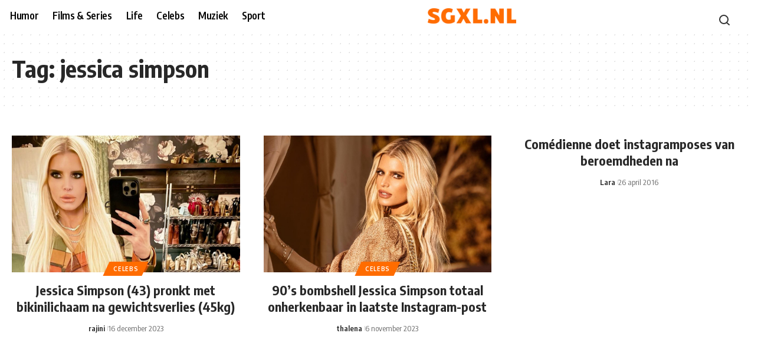

--- FILE ---
content_type: text/html; charset=UTF-8
request_url: https://sgxl.nl/tag/jessica-simpson/
body_size: 20790
content:
<!DOCTYPE html>
<html lang="nl-NL">
<head>
    <meta charset="UTF-8" />
    <meta http-equiv="X-UA-Compatible" content="IE=edge" />
	<meta name="viewport" content="width=device-width, initial-scale=1.0" />
    <link rel="profile" href="https://gmpg.org/xfn/11" />
	<meta name='robots' content='index, follow, max-image-preview:large, max-snippet:-1, max-video-preview:-1' />
	<style>img:is([sizes="auto" i], [sizes^="auto," i]) { contain-intrinsic-size: 3000px 1500px }</style>
	<!-- Google tag (gtag.js) toestemmingsmodus dataLayer toegevoegd door Site Kit -->
<script id="google_gtagjs-js-consent-mode-data-layer">
window.dataLayer = window.dataLayer || [];function gtag(){dataLayer.push(arguments);}
gtag('consent', 'default', {"ad_personalization":"denied","ad_storage":"denied","ad_user_data":"denied","analytics_storage":"denied","functionality_storage":"denied","security_storage":"denied","personalization_storage":"denied","region":["AT","BE","BG","CH","CY","CZ","DE","DK","EE","ES","FI","FR","GB","GR","HR","HU","IE","IS","IT","LI","LT","LU","LV","MT","NL","NO","PL","PT","RO","SE","SI","SK"],"wait_for_update":500});
window._googlesitekitConsentCategoryMap = {"statistics":["analytics_storage"],"marketing":["ad_storage","ad_user_data","ad_personalization"],"functional":["functionality_storage","security_storage"],"preferences":["personalization_storage"]};
window._googlesitekitConsents = {"ad_personalization":"denied","ad_storage":"denied","ad_user_data":"denied","analytics_storage":"denied","functionality_storage":"denied","security_storage":"denied","personalization_storage":"denied","region":["AT","BE","BG","CH","CY","CZ","DE","DK","EE","ES","FI","FR","GB","GR","HR","HU","IE","IS","IT","LI","LT","LU","LV","MT","NL","NO","PL","PT","RO","SE","SI","SK"],"wait_for_update":500};
</script>
<!-- Einde Google tag (gtag.js) toestemmingsmodus dataLayer toegevoegd door Site Kit -->

	<!-- This site is optimized with the Yoast SEO Premium plugin v26.7 (Yoast SEO v26.7) - https://yoast.com/wordpress/plugins/seo/ -->
	<title>jessica simpson Archieven - SGXL.NL -De grappigste berichten op het internet!</title>
	<link rel="preconnect" href="https://fonts.gstatic.com" crossorigin><link rel="preload" as="style" onload="this.onload=null;this.rel='stylesheet'" id="rb-preload-gfonts" href="https://fonts.googleapis.com/css?family=Oxygen%3A400%2C700%7CEncode+Sans+Condensed%3A400%2C500%2C600%2C700%2C800&amp;display=swap" crossorigin><noscript><link rel="stylesheet" href="https://fonts.googleapis.com/css?family=Oxygen%3A400%2C700%7CEncode+Sans+Condensed%3A400%2C500%2C600%2C700%2C800&amp;display=swap"></noscript><link rel="canonical" href="https://sgxl.nl/tag/jessica-simpson/" />
	<meta property="og:locale" content="nl_NL" />
	<meta property="og:type" content="article" />
	<meta property="og:title" content="jessica simpson Archieven" />
	<meta property="og:url" content="https://sgxl.nl/tag/jessica-simpson/" />
	<meta property="og:site_name" content="SGXL.NL -De grappigste berichten op het internet!" />
	<meta name="twitter:card" content="summary_large_image" />
	<meta name="twitter:site" content="@Slechte_grappen" />
	<script type="application/ld+json" class="yoast-schema-graph">{"@context":"https://schema.org","@graph":[{"@type":"CollectionPage","@id":"https://sgxl.nl/tag/jessica-simpson/","url":"https://sgxl.nl/tag/jessica-simpson/","name":"jessica simpson Archieven - SGXL.NL -De grappigste berichten op het internet!","isPartOf":{"@id":"https://sgxl.nl/#website"},"primaryImageOfPage":{"@id":"https://sgxl.nl/tag/jessica-simpson/#primaryimage"},"image":{"@id":"https://sgxl.nl/tag/jessica-simpson/#primaryimage"},"thumbnailUrl":"https://sgxl.nl/wp-content/uploads/2023/12/sgxl-teaser-afbeelding3-3.jpg","breadcrumb":{"@id":"https://sgxl.nl/tag/jessica-simpson/#breadcrumb"},"inLanguage":"nl-NL"},{"@type":"ImageObject","inLanguage":"nl-NL","@id":"https://sgxl.nl/tag/jessica-simpson/#primaryimage","url":"https://sgxl.nl/wp-content/uploads/2023/12/sgxl-teaser-afbeelding3-3.jpg","contentUrl":"https://sgxl.nl/wp-content/uploads/2023/12/sgxl-teaser-afbeelding3-3.jpg","width":1334,"height":700,"caption":"Beeld: Instagram jessica simpson"},{"@type":"BreadcrumbList","@id":"https://sgxl.nl/tag/jessica-simpson/#breadcrumb","itemListElement":[{"@type":"ListItem","position":1,"name":"Home","item":"https://sgxl.nl/"},{"@type":"ListItem","position":2,"name":"jessica simpson"}]},{"@type":"WebSite","@id":"https://sgxl.nl/#website","url":"https://sgxl.nl/","name":"SGXL","description":"De grappigste berichten op het internet!","publisher":{"@id":"https://sgxl.nl/#organization"},"potentialAction":[{"@type":"SearchAction","target":{"@type":"EntryPoint","urlTemplate":"https://sgxl.nl/?s={search_term_string}"},"query-input":{"@type":"PropertyValueSpecification","valueRequired":true,"valueName":"search_term_string"}}],"inLanguage":"nl-NL"},{"@type":"Organization","@id":"https://sgxl.nl/#organization","name":"SGXL","url":"https://sgxl.nl/","logo":{"@type":"ImageObject","inLanguage":"nl-NL","@id":"https://sgxl.nl/#/schema/logo/image/","url":null,"contentUrl":null,"width":null,"height":null,"caption":"SGXL"},"image":{"@id":"https://sgxl.nl/#/schema/logo/image/"},"sameAs":["https://facebook.com/slechtegrappenxl","https://x.com/Slechte_grappen","https://instagram.com/slechtegrap","https://www.youtube.com/c/sgxl","https://www.tiktok.com/@sgxl.nl"]}]}</script>
	<!-- / Yoast SEO Premium plugin. -->


<link rel='dns-prefetch' href='//www.googletagmanager.com' />
<link rel="alternate" type="application/rss+xml" title="SGXL.NL -De grappigste berichten op het internet! &raquo; feed" href="https://sgxl.nl/feed/" />
<link rel="alternate" type="application/rss+xml" title="SGXL.NL -De grappigste berichten op het internet! &raquo; reacties feed" href="https://sgxl.nl/comments/feed/" />
<link rel="alternate" type="application/rss+xml" title="SGXL.NL -De grappigste berichten op het internet! &raquo; jessica simpson tag feed" href="https://sgxl.nl/tag/jessica-simpson/feed/" />
<script type="application/ld+json">{
    "@context": "https://schema.org",
    "@type": "Organization",
    "legalName": "SGXL.NL -De grappigste berichten op het internet!",
    "url": "https://sgxl.nl/",
    "logo": "https://copy.gsxl.nl/wp-content/uploads/2025/03/sgxl-navlogo.png"
}</script>
<script>
window._wpemojiSettings = {"baseUrl":"https:\/\/s.w.org\/images\/core\/emoji\/16.0.1\/72x72\/","ext":".png","svgUrl":"https:\/\/s.w.org\/images\/core\/emoji\/16.0.1\/svg\/","svgExt":".svg","source":{"concatemoji":"https:\/\/sgxl.nl\/wp-includes\/js\/wp-emoji-release.min.js?ver=bb1cba6dfc42044ba277fc624a8fbc16"}};
/*! This file is auto-generated */
!function(s,n){var o,i,e;function c(e){try{var t={supportTests:e,timestamp:(new Date).valueOf()};sessionStorage.setItem(o,JSON.stringify(t))}catch(e){}}function p(e,t,n){e.clearRect(0,0,e.canvas.width,e.canvas.height),e.fillText(t,0,0);var t=new Uint32Array(e.getImageData(0,0,e.canvas.width,e.canvas.height).data),a=(e.clearRect(0,0,e.canvas.width,e.canvas.height),e.fillText(n,0,0),new Uint32Array(e.getImageData(0,0,e.canvas.width,e.canvas.height).data));return t.every(function(e,t){return e===a[t]})}function u(e,t){e.clearRect(0,0,e.canvas.width,e.canvas.height),e.fillText(t,0,0);for(var n=e.getImageData(16,16,1,1),a=0;a<n.data.length;a++)if(0!==n.data[a])return!1;return!0}function f(e,t,n,a){switch(t){case"flag":return n(e,"\ud83c\udff3\ufe0f\u200d\u26a7\ufe0f","\ud83c\udff3\ufe0f\u200b\u26a7\ufe0f")?!1:!n(e,"\ud83c\udde8\ud83c\uddf6","\ud83c\udde8\u200b\ud83c\uddf6")&&!n(e,"\ud83c\udff4\udb40\udc67\udb40\udc62\udb40\udc65\udb40\udc6e\udb40\udc67\udb40\udc7f","\ud83c\udff4\u200b\udb40\udc67\u200b\udb40\udc62\u200b\udb40\udc65\u200b\udb40\udc6e\u200b\udb40\udc67\u200b\udb40\udc7f");case"emoji":return!a(e,"\ud83e\udedf")}return!1}function g(e,t,n,a){var r="undefined"!=typeof WorkerGlobalScope&&self instanceof WorkerGlobalScope?new OffscreenCanvas(300,150):s.createElement("canvas"),o=r.getContext("2d",{willReadFrequently:!0}),i=(o.textBaseline="top",o.font="600 32px Arial",{});return e.forEach(function(e){i[e]=t(o,e,n,a)}),i}function t(e){var t=s.createElement("script");t.src=e,t.defer=!0,s.head.appendChild(t)}"undefined"!=typeof Promise&&(o="wpEmojiSettingsSupports",i=["flag","emoji"],n.supports={everything:!0,everythingExceptFlag:!0},e=new Promise(function(e){s.addEventListener("DOMContentLoaded",e,{once:!0})}),new Promise(function(t){var n=function(){try{var e=JSON.parse(sessionStorage.getItem(o));if("object"==typeof e&&"number"==typeof e.timestamp&&(new Date).valueOf()<e.timestamp+604800&&"object"==typeof e.supportTests)return e.supportTests}catch(e){}return null}();if(!n){if("undefined"!=typeof Worker&&"undefined"!=typeof OffscreenCanvas&&"undefined"!=typeof URL&&URL.createObjectURL&&"undefined"!=typeof Blob)try{var e="postMessage("+g.toString()+"("+[JSON.stringify(i),f.toString(),p.toString(),u.toString()].join(",")+"));",a=new Blob([e],{type:"text/javascript"}),r=new Worker(URL.createObjectURL(a),{name:"wpTestEmojiSupports"});return void(r.onmessage=function(e){c(n=e.data),r.terminate(),t(n)})}catch(e){}c(n=g(i,f,p,u))}t(n)}).then(function(e){for(var t in e)n.supports[t]=e[t],n.supports.everything=n.supports.everything&&n.supports[t],"flag"!==t&&(n.supports.everythingExceptFlag=n.supports.everythingExceptFlag&&n.supports[t]);n.supports.everythingExceptFlag=n.supports.everythingExceptFlag&&!n.supports.flag,n.DOMReady=!1,n.readyCallback=function(){n.DOMReady=!0}}).then(function(){return e}).then(function(){var e;n.supports.everything||(n.readyCallback(),(e=n.source||{}).concatemoji?t(e.concatemoji):e.wpemoji&&e.twemoji&&(t(e.twemoji),t(e.wpemoji)))}))}((window,document),window._wpemojiSettings);
</script>

<style id='wp-emoji-styles-inline-css'>

	img.wp-smiley, img.emoji {
		display: inline !important;
		border: none !important;
		box-shadow: none !important;
		height: 1em !important;
		width: 1em !important;
		margin: 0 0.07em !important;
		vertical-align: -0.1em !important;
		background: none !important;
		padding: 0 !important;
	}
</style>
<link data-optimized="1" rel='stylesheet' id='wp-block-library-css' href='https://sgxl.nl/wp-content/litespeed/css/f1fac8ed5af61ab397075c6d24935f17.css?ver=aee14' media='all' />
<style id='classic-theme-styles-inline-css'>
/*! This file is auto-generated */
.wp-block-button__link{color:#fff;background-color:#32373c;border-radius:9999px;box-shadow:none;text-decoration:none;padding:calc(.667em + 2px) calc(1.333em + 2px);font-size:1.125em}.wp-block-file__button{background:#32373c;color:#fff;text-decoration:none}
</style>
<link data-optimized="1" rel='stylesheet' id='foxiz-elements-css' href='https://sgxl.nl/wp-content/litespeed/css/abad80c939fca10ce03bb7804c3ce6fe.css?ver=3b1b6' media='all' />
<style id='global-styles-inline-css'>
:root{--wp--preset--aspect-ratio--square: 1;--wp--preset--aspect-ratio--4-3: 4/3;--wp--preset--aspect-ratio--3-4: 3/4;--wp--preset--aspect-ratio--3-2: 3/2;--wp--preset--aspect-ratio--2-3: 2/3;--wp--preset--aspect-ratio--16-9: 16/9;--wp--preset--aspect-ratio--9-16: 9/16;--wp--preset--color--black: #000000;--wp--preset--color--cyan-bluish-gray: #abb8c3;--wp--preset--color--white: #ffffff;--wp--preset--color--pale-pink: #f78da7;--wp--preset--color--vivid-red: #cf2e2e;--wp--preset--color--luminous-vivid-orange: #ff6900;--wp--preset--color--luminous-vivid-amber: #fcb900;--wp--preset--color--light-green-cyan: #7bdcb5;--wp--preset--color--vivid-green-cyan: #00d084;--wp--preset--color--pale-cyan-blue: #8ed1fc;--wp--preset--color--vivid-cyan-blue: #0693e3;--wp--preset--color--vivid-purple: #9b51e0;--wp--preset--gradient--vivid-cyan-blue-to-vivid-purple: linear-gradient(135deg,rgba(6,147,227,1) 0%,rgb(155,81,224) 100%);--wp--preset--gradient--light-green-cyan-to-vivid-green-cyan: linear-gradient(135deg,rgb(122,220,180) 0%,rgb(0,208,130) 100%);--wp--preset--gradient--luminous-vivid-amber-to-luminous-vivid-orange: linear-gradient(135deg,rgba(252,185,0,1) 0%,rgba(255,105,0,1) 100%);--wp--preset--gradient--luminous-vivid-orange-to-vivid-red: linear-gradient(135deg,rgba(255,105,0,1) 0%,rgb(207,46,46) 100%);--wp--preset--gradient--very-light-gray-to-cyan-bluish-gray: linear-gradient(135deg,rgb(238,238,238) 0%,rgb(169,184,195) 100%);--wp--preset--gradient--cool-to-warm-spectrum: linear-gradient(135deg,rgb(74,234,220) 0%,rgb(151,120,209) 20%,rgb(207,42,186) 40%,rgb(238,44,130) 60%,rgb(251,105,98) 80%,rgb(254,248,76) 100%);--wp--preset--gradient--blush-light-purple: linear-gradient(135deg,rgb(255,206,236) 0%,rgb(152,150,240) 100%);--wp--preset--gradient--blush-bordeaux: linear-gradient(135deg,rgb(254,205,165) 0%,rgb(254,45,45) 50%,rgb(107,0,62) 100%);--wp--preset--gradient--luminous-dusk: linear-gradient(135deg,rgb(255,203,112) 0%,rgb(199,81,192) 50%,rgb(65,88,208) 100%);--wp--preset--gradient--pale-ocean: linear-gradient(135deg,rgb(255,245,203) 0%,rgb(182,227,212) 50%,rgb(51,167,181) 100%);--wp--preset--gradient--electric-grass: linear-gradient(135deg,rgb(202,248,128) 0%,rgb(113,206,126) 100%);--wp--preset--gradient--midnight: linear-gradient(135deg,rgb(2,3,129) 0%,rgb(40,116,252) 100%);--wp--preset--font-size--small: 13px;--wp--preset--font-size--medium: 20px;--wp--preset--font-size--large: 36px;--wp--preset--font-size--x-large: 42px;--wp--preset--spacing--20: 0.44rem;--wp--preset--spacing--30: 0.67rem;--wp--preset--spacing--40: 1rem;--wp--preset--spacing--50: 1.5rem;--wp--preset--spacing--60: 2.25rem;--wp--preset--spacing--70: 3.38rem;--wp--preset--spacing--80: 5.06rem;--wp--preset--shadow--natural: 6px 6px 9px rgba(0, 0, 0, 0.2);--wp--preset--shadow--deep: 12px 12px 50px rgba(0, 0, 0, 0.4);--wp--preset--shadow--sharp: 6px 6px 0px rgba(0, 0, 0, 0.2);--wp--preset--shadow--outlined: 6px 6px 0px -3px rgba(255, 255, 255, 1), 6px 6px rgba(0, 0, 0, 1);--wp--preset--shadow--crisp: 6px 6px 0px rgba(0, 0, 0, 1);}:where(.is-layout-flex){gap: 0.5em;}:where(.is-layout-grid){gap: 0.5em;}body .is-layout-flex{display: flex;}.is-layout-flex{flex-wrap: wrap;align-items: center;}.is-layout-flex > :is(*, div){margin: 0;}body .is-layout-grid{display: grid;}.is-layout-grid > :is(*, div){margin: 0;}:where(.wp-block-columns.is-layout-flex){gap: 2em;}:where(.wp-block-columns.is-layout-grid){gap: 2em;}:where(.wp-block-post-template.is-layout-flex){gap: 1.25em;}:where(.wp-block-post-template.is-layout-grid){gap: 1.25em;}.has-black-color{color: var(--wp--preset--color--black) !important;}.has-cyan-bluish-gray-color{color: var(--wp--preset--color--cyan-bluish-gray) !important;}.has-white-color{color: var(--wp--preset--color--white) !important;}.has-pale-pink-color{color: var(--wp--preset--color--pale-pink) !important;}.has-vivid-red-color{color: var(--wp--preset--color--vivid-red) !important;}.has-luminous-vivid-orange-color{color: var(--wp--preset--color--luminous-vivid-orange) !important;}.has-luminous-vivid-amber-color{color: var(--wp--preset--color--luminous-vivid-amber) !important;}.has-light-green-cyan-color{color: var(--wp--preset--color--light-green-cyan) !important;}.has-vivid-green-cyan-color{color: var(--wp--preset--color--vivid-green-cyan) !important;}.has-pale-cyan-blue-color{color: var(--wp--preset--color--pale-cyan-blue) !important;}.has-vivid-cyan-blue-color{color: var(--wp--preset--color--vivid-cyan-blue) !important;}.has-vivid-purple-color{color: var(--wp--preset--color--vivid-purple) !important;}.has-black-background-color{background-color: var(--wp--preset--color--black) !important;}.has-cyan-bluish-gray-background-color{background-color: var(--wp--preset--color--cyan-bluish-gray) !important;}.has-white-background-color{background-color: var(--wp--preset--color--white) !important;}.has-pale-pink-background-color{background-color: var(--wp--preset--color--pale-pink) !important;}.has-vivid-red-background-color{background-color: var(--wp--preset--color--vivid-red) !important;}.has-luminous-vivid-orange-background-color{background-color: var(--wp--preset--color--luminous-vivid-orange) !important;}.has-luminous-vivid-amber-background-color{background-color: var(--wp--preset--color--luminous-vivid-amber) !important;}.has-light-green-cyan-background-color{background-color: var(--wp--preset--color--light-green-cyan) !important;}.has-vivid-green-cyan-background-color{background-color: var(--wp--preset--color--vivid-green-cyan) !important;}.has-pale-cyan-blue-background-color{background-color: var(--wp--preset--color--pale-cyan-blue) !important;}.has-vivid-cyan-blue-background-color{background-color: var(--wp--preset--color--vivid-cyan-blue) !important;}.has-vivid-purple-background-color{background-color: var(--wp--preset--color--vivid-purple) !important;}.has-black-border-color{border-color: var(--wp--preset--color--black) !important;}.has-cyan-bluish-gray-border-color{border-color: var(--wp--preset--color--cyan-bluish-gray) !important;}.has-white-border-color{border-color: var(--wp--preset--color--white) !important;}.has-pale-pink-border-color{border-color: var(--wp--preset--color--pale-pink) !important;}.has-vivid-red-border-color{border-color: var(--wp--preset--color--vivid-red) !important;}.has-luminous-vivid-orange-border-color{border-color: var(--wp--preset--color--luminous-vivid-orange) !important;}.has-luminous-vivid-amber-border-color{border-color: var(--wp--preset--color--luminous-vivid-amber) !important;}.has-light-green-cyan-border-color{border-color: var(--wp--preset--color--light-green-cyan) !important;}.has-vivid-green-cyan-border-color{border-color: var(--wp--preset--color--vivid-green-cyan) !important;}.has-pale-cyan-blue-border-color{border-color: var(--wp--preset--color--pale-cyan-blue) !important;}.has-vivid-cyan-blue-border-color{border-color: var(--wp--preset--color--vivid-cyan-blue) !important;}.has-vivid-purple-border-color{border-color: var(--wp--preset--color--vivid-purple) !important;}.has-vivid-cyan-blue-to-vivid-purple-gradient-background{background: var(--wp--preset--gradient--vivid-cyan-blue-to-vivid-purple) !important;}.has-light-green-cyan-to-vivid-green-cyan-gradient-background{background: var(--wp--preset--gradient--light-green-cyan-to-vivid-green-cyan) !important;}.has-luminous-vivid-amber-to-luminous-vivid-orange-gradient-background{background: var(--wp--preset--gradient--luminous-vivid-amber-to-luminous-vivid-orange) !important;}.has-luminous-vivid-orange-to-vivid-red-gradient-background{background: var(--wp--preset--gradient--luminous-vivid-orange-to-vivid-red) !important;}.has-very-light-gray-to-cyan-bluish-gray-gradient-background{background: var(--wp--preset--gradient--very-light-gray-to-cyan-bluish-gray) !important;}.has-cool-to-warm-spectrum-gradient-background{background: var(--wp--preset--gradient--cool-to-warm-spectrum) !important;}.has-blush-light-purple-gradient-background{background: var(--wp--preset--gradient--blush-light-purple) !important;}.has-blush-bordeaux-gradient-background{background: var(--wp--preset--gradient--blush-bordeaux) !important;}.has-luminous-dusk-gradient-background{background: var(--wp--preset--gradient--luminous-dusk) !important;}.has-pale-ocean-gradient-background{background: var(--wp--preset--gradient--pale-ocean) !important;}.has-electric-grass-gradient-background{background: var(--wp--preset--gradient--electric-grass) !important;}.has-midnight-gradient-background{background: var(--wp--preset--gradient--midnight) !important;}.has-small-font-size{font-size: var(--wp--preset--font-size--small) !important;}.has-medium-font-size{font-size: var(--wp--preset--font-size--medium) !important;}.has-large-font-size{font-size: var(--wp--preset--font-size--large) !important;}.has-x-large-font-size{font-size: var(--wp--preset--font-size--x-large) !important;}
:where(.wp-block-post-template.is-layout-flex){gap: 1.25em;}:where(.wp-block-post-template.is-layout-grid){gap: 1.25em;}
:where(.wp-block-columns.is-layout-flex){gap: 2em;}:where(.wp-block-columns.is-layout-grid){gap: 2em;}
:root :where(.wp-block-pullquote){font-size: 1.5em;line-height: 1.6;}
</style>
<link data-optimized="1" rel='stylesheet' id='ui-font-css' href='https://sgxl.nl/wp-content/litespeed/css/e2a4f794275c80d0d9ffac8556cd1d7e.css?ver=2000d' media='all' />
<link data-optimized="1" rel='stylesheet' id='wpa-toolbar-css' href='https://sgxl.nl/wp-content/litespeed/css/42b714aade272c5bf8510d93abac4407.css?ver=08dd3' media='all' />
<link data-optimized="1" rel='stylesheet' id='ui-fontsize.css-css' href='https://sgxl.nl/wp-content/litespeed/css/48093f5c49662cea478b3305e5fed449.css?ver=1f5b3' media='all' />
<style id='ui-fontsize.css-inline-css'>
html { --wpa-font-size: clamp( 24px, 1.5rem, 36px ); --wpa-h1-size : clamp( 48px, 3rem, 72px ); --wpa-h2-size : clamp( 40px, 2.5rem, 60px ); --wpa-h3-size : clamp( 32px, 2rem, 48px ); --wpa-h4-size : clamp( 28px, 1.75rem, 42px ); --wpa-sub-list-size: 1.1em; --wpa-sub-sub-list-size: 1em; } 
</style>
<link data-optimized="1" rel='stylesheet' id='wpa-style-css' href='https://sgxl.nl/wp-content/litespeed/css/b3dcf7adc6060e8ae80421a6c1db91d4.css?ver=ff169' media='all' />
<style id='wpa-style-inline-css'>

.wpa-visible-ltr#skiplinks a,  .wpa-visible-ltr#skiplinks a:visited {
	background-color: #fff;
	box-shadow: 0 0 2px 2px rgba(0, 0, 0, 0.2);
	color: #333;
	display: block;
	font-weight: 600;
	height: auto;
	line-height: normal;
	padding: 15px 23px 14px;
	position: absolute;
	left: 6px;
	top: var(--admin-bar-top);
	text-decoration: none;
	text-transform: none;
	width: auto;
	z-index: 100000;
}
.wpa-visible-ltr#skiplinks a:active, .wpa-visible-ltr#skiplinks a:hover, .wpa-visible-ltr#skiplinks a:focus {
	background-color: #f1f1f1;
	box-shadow: 0 0 2px 2px rgba(0, 0, 0, 0.6);
	color: #0073aa;
	display: block;
	font-weight: 600;
	height: auto;
	line-height: normal;
	padding: 15px 23px 14px;
	position: absolute;
	left: 6px;
	top: var(--admin-bar-top);
	text-decoration: none;
	text-transform: none;
	width: auto;
	z-index: 100000;
}
	
		:focus { outline: 2px solid#233c7f!important; outline-offset: 2px !important; }
		:root { --admin-bar-top : 7px; }
</style>
<link data-optimized="1" rel='stylesheet' id='elementor-frontend-css' href='https://sgxl.nl/wp-content/litespeed/css/88fb564a5407ad92a135423cf470eefd.css?ver=7a25f' media='all' />
<link data-optimized="1" rel='stylesheet' id='elementor-post-213628-css' href='https://sgxl.nl/wp-content/litespeed/css/f4aa57927e20b4c940e68c004339f1b1.css?ver=be1c9' media='all' />
<link data-optimized="1" rel='stylesheet' id='elementor-post-2772-css' href='https://sgxl.nl/wp-content/litespeed/css/d07b195816c0e71d9f9a897f2e832a3d.css?ver=d4ffb' media='all' />
<link data-optimized="1" rel='stylesheet' id='elementor-post-2673-css' href='https://sgxl.nl/wp-content/litespeed/css/01b8998d2a6bd41913d95ffb654b33df.css?ver=81e1e' media='all' />

<link data-optimized="1" rel='stylesheet' id='foxiz-main-css' href='https://sgxl.nl/wp-content/litespeed/css/ea4305b1d20dc08b1f904bc1d4c92b49.css?ver=01404' media='all' />
<style id='foxiz-main-inline-css'>
:root {--solid-white :#ffffff;--g-color :#ff6c00;--g-color-90 :#ff6c00e6;--dark-accent :#ff6c00;--dark-accent-90 :#ff6c00e6;--dark-accent-0 :#ff6c0000;}[data-theme="dark"], .light-scheme {--g-color :#ff6c00;--g-color-90 :#ff6c00e6;--solid-white :#ffffff;--dark-accent :#ff6c00;--dark-accent-90 :#ff6c00e6;--dark-accent-0 :#ff6c0000;--alert-bg :#3d3d3d;--alert-color :#ffffff;}[data-theme="dark"].is-hd-4 {--nav-bg: #191c20;--nav-bg-from: #191c20;--nav-bg-to: #191c20;}[data-theme="dark"].is-hd-5, [data-theme="dark"].is-hd-5:not(.sticky-on) {--nav-bg: #191c20;--nav-bg-from: #191c20;--nav-bg-to: #191c20;}:root {--mbnav-bg: #000000;--mbnav-bg-from: #000000;--mbnav-bg-to: #000000;--submbnav-bg: #0b142b;--submbnav-bg-from: #0b142b;--submbnav-bg-to: #000000;--mbnav-color :#ffffff;--submbnav-color :#ffffff;--submbnav-color-10 :#ffffff1a;}:root {--topad-spacing :15px;--round-3 :0px;--round-5 :0px;--round-7 :0px;--hyperlink-line-color :var(--g-color);--mbnav-height :48px;--s-content-width : 760px;--max-width-wo-sb : 840px;--s10-feat-ratio :45%;--s11-feat-ratio :45%;--login-popup-w : 350px;--btn-primary : #ededed;--dm-light-color : #ff6c00;--dm-light-bg : #8c8c8c;}.search-header:before { background-repeat : no-repeat;background-size : cover;background-attachment : scroll;background-position : center center;}.footer-has-bg { background-color : #88888812;}#amp-mobile-version-switcher { display: none; }.search-icon-svg { -webkit-mask-image: url(https://sgxl.nl/wp-content/uploads/2025/06/icons8-search-1.svg);mask-image: url(https://sgxl.nl/wp-content/uploads/2025/06/icons8-search-1.svg); }.notification-icon-svg { -webkit-mask-image: url(https://copy.gsxl.nl/wp-content/uploads/2025/04/notification-bell-svgrepo-com.svg);mask-image: url(https://copy.gsxl.nl/wp-content/uploads/2025/04/notification-bell-svgrepo-com.svg); }.mobile-menu .sub-menu > * {flex: 0 0 100%}.btn-ani-3 { --btn-primary : #ededed; }[data-theme="dark"].btn-ani-3, .btn-ani-3 .light-scheme { --btn-primary : #ededed; }.notification-icon-svg, .rbi-notification.wnav-icon { font-size: 26px;}@media (max-width: 767px) { .notification-icon-svg, .rbi-notification.wnav-icon { font-size: 22.1px;} }
</style>
<link data-optimized="1" rel='stylesheet' id='foxiz-print-css' href='https://sgxl.nl/wp-content/litespeed/css/bec423e82667c68467122838743d7234.css?ver=9afe5' media='all' />
<link data-optimized="1" rel='stylesheet' id='foxiz-style-css' href='https://sgxl.nl/wp-content/litespeed/css/7a4af7751316dce2a146aca9258adb1f.css?ver=34d1e' media='all' />
<link data-optimized="1" rel='stylesheet' id='elementor-gf-local-roboto-css' href='https://sgxl.nl/wp-content/litespeed/css/089e1fc1bf4532e7909dbcd8b0daf900.css?ver=3c488' media='all' />
<link data-optimized="1" rel='stylesheet' id='elementor-gf-local-robotoslab-css' href='https://sgxl.nl/wp-content/litespeed/css/9148f48c20f9f0b7b24d205168e1f89e.css?ver=42084' media='all' />
<script src="https://sgxl.nl/wp-includes/js/jquery/jquery.min.js?ver=3.7.1" id="jquery-core-js"></script>
<script src="https://sgxl.nl/wp-includes/js/jquery/jquery-migrate.min.js?ver=3.4.1" id="jquery-migrate-js"></script>

<!-- Google tag (gtag.js) snippet toegevoegd door Site Kit -->
<!-- Google Analytics snippet toegevoegd door Site Kit -->
<script src="https://www.googletagmanager.com/gtag/js?id=GT-K4TPJRW" id="google_gtagjs-js" async></script>
<script id="google_gtagjs-js-after">
window.dataLayer = window.dataLayer || [];function gtag(){dataLayer.push(arguments);}
gtag("set","linker",{"domains":["sgxl.nl"]});
gtag("js", new Date());
gtag("set", "developer_id.dZTNiMT", true);
gtag("config", "GT-K4TPJRW");
 window._googlesitekit = window._googlesitekit || {}; window._googlesitekit.throttledEvents = []; window._googlesitekit.gtagEvent = (name, data) => { var key = JSON.stringify( { name, data } ); if ( !! window._googlesitekit.throttledEvents[ key ] ) { return; } window._googlesitekit.throttledEvents[ key ] = true; setTimeout( () => { delete window._googlesitekit.throttledEvents[ key ]; }, 5 ); gtag( "event", name, { ...data, event_source: "site-kit" } ); };
</script>
<script src="https://sgxl.nl/wp-content/themes/foxiz/assets/js/highlight-share.js?ver=1" id="highlight-share-js"></script>
<link rel="preload" href="https://sgxl.nl/wp-content/themes/foxiz/assets/fonts/icons.woff2?ver=2.5.0" as="font" type="font/woff2" crossorigin="anonymous"> <link rel="https://api.w.org/" href="https://sgxl.nl/wp-json/" /><link rel="alternate" title="JSON" type="application/json" href="https://sgxl.nl/wp-json/wp/v2/tags/7876" /><link rel="EditURI" type="application/rsd+xml" title="RSD" href="https://sgxl.nl/xmlrpc.php?rsd" />
<meta name="generator" content="Site Kit by Google 1.170.0" /><script async src="https://tags.refinery89.com/v2/sgxlnl.js"></script>
<script async src="https://t.seedtag.com/t/6549-4671-01.js"></script>
<script async src="https://pagead2.googlesyndication.com/pagead/js/adsbygoogle.js?client=ca-pub-3855414442982855" crossorigin="anonymous"></script>

<script>
  var script = document.createElement('script');
  script.src = 'https://content.adswag.nl/bcsdk/dist/bcLib.js?v=1';
  script.setAttribute('data-nookie-pubid', 'sgxl.nl')
  document.head.appendChild(script);
</script>

<!-- Google Tag Manager -->
<script>(function(w,d,s,l,i){w[l]=w[l]||[];w[l].push({'gtm.start':
new Date().getTime(),event:'gtm.js'});var f=d.getElementsByTagName(s)[0],
j=d.createElement(s),dl=l!='dataLayer'?'&l='+l:'';j.async=true;j.src=
'https://www.googletagmanager.com/gtm.js?id='+i+dl;f.parentNode.insertBefore(j,f);
})(window,document,'script','dataLayer','GTM-WF2QQXH7');</script>
<!-- End Google Tag Manager -->
<meta name="generator" content="Elementor 3.34.1; features: e_font_icon_svg, additional_custom_breakpoints; settings: css_print_method-external, google_font-enabled, font_display-swap">
<script type="application/ld+json">{
    "@context": "https://schema.org",
    "@type": "WebSite",
    "@id": "https://sgxl.nl/#website",
    "url": "https://sgxl.nl/",
    "name": "SGXL.NL -De grappigste berichten op het internet!",
    "potentialAction": {
        "@type": "SearchAction",
        "target": "https://sgxl.nl/?s={search_term_string}",
        "query-input": "required name=search_term_string"
    }
}</script>
			<style>
				.e-con.e-parent:nth-of-type(n+4):not(.e-lazyloaded):not(.e-no-lazyload),
				.e-con.e-parent:nth-of-type(n+4):not(.e-lazyloaded):not(.e-no-lazyload) * {
					background-image: none !important;
				}
				@media screen and (max-height: 1024px) {
					.e-con.e-parent:nth-of-type(n+3):not(.e-lazyloaded):not(.e-no-lazyload),
					.e-con.e-parent:nth-of-type(n+3):not(.e-lazyloaded):not(.e-no-lazyload) * {
						background-image: none !important;
					}
				}
				@media screen and (max-height: 640px) {
					.e-con.e-parent:nth-of-type(n+2):not(.e-lazyloaded):not(.e-no-lazyload),
					.e-con.e-parent:nth-of-type(n+2):not(.e-lazyloaded):not(.e-no-lazyload) * {
						background-image: none !important;
					}
				}
			</style>
			<script>
document.addEventListener("DOMContentLoaded", function () {
  const phrases = ["Read more"];
  const links = document.querySelectorAll("a, button, span");

  links.forEach(el => {
    const text = el.textContent.trim().toLowerCase();
    if (phrases.some(phrase => text === phrase.toLowerCase())) {
      el.style.display = "none";
    }
  });
});
</script>
<script>document.addEventListener("DOMContentLoaded", function () {
  const replaceText = () => {
    const walker = document.createTreeWalker(document.body, NodeFilter.SHOW_TEXT);
    let node;
    while ((node = walker.nextNode())) {
      if (node.nodeValue.trim() === "You May Like") {
        node.nodeValue = "Dit vind je misschien ook leuk";
      }
    }
  };

  // Use MutationObserver to detect Taboola loading
  const observer = new MutationObserver(() => {
    replaceText();
  });

  observer.observe(document.body, {
    childList: true,
    subtree: true
  });

  // Also run manually in case it's already loaded
  replaceText();
});
</script><script>document.addEventListener("DOMContentLoaded", function() {
  // Change this to match your site domain
  var siteDomain = window.location.hostname;

  document.querySelectorAll('a').forEach(function(link) {
    // Ignore anchor links
    if (link.getAttribute('href') && !link.getAttribute('href').startsWith('#')) {
      var href = link.getAttribute('href');
      // Is it an internal link? (domain matches)
      var isInternal = href.includes(siteDomain) || href.startsWith('/') || href.startsWith(window.location.origin);
      
      // Check if it's a post link (you may want to make this more specific to your permalinks)
      // For Foxiz/WordPress, post links often have /year/month/slug or /slug
      // Let's assume all internal links are posts unless they're specific "page" URLs (customize as needed)
      if (!isInternal) {
        // External link: open in new tab
        link.setAttribute('target', '_blank');
        link.setAttribute('rel', 'noopener');
      }
    }
  });
});
</script><script> document.addEventListener("DOMContentLoaded", function() {
  document.querySelectorAll("*").forEach(function(el) {
    if (
      el.childNodes.length === 1 &&
      el.nodeType !== Node.COMMENT_NODE &&
      typeof el.textContent === "string"
    ) {
      let text = el.textContent.trim();
      // Match any capitalization
      if (/^Share\s+This\s+Article$/i.test(text)) {
        el.textContent = "Deel dit artikel";
      }
    }
  });
});
</script><script>document.addEventListener("DOMContentLoaded", function() {
  document.querySelectorAll("*").forEach(function(el) {
    if (
      el.childNodes.length === 1 &&
      el.nodeType !== Node.COMMENT_NODE &&
      typeof el.textContent === "string"
    ) {
      let text = el.textContent.trim();
      if (text === "Contents") {
        el.textContent = "Inhoud";
      }
    }
  });
});
</script><script>document.addEventListener("DOMContentLoaded", function() {
  document.querySelectorAll("*").forEach(function(el) {
    if (
      el.childNodes.length === 1 &&
      el.nodeType !== Node.COMMENT_NODE &&
      typeof el.textContent === "string"
    ) {
      let text = el.textContent.trim();
      // Common variants of "Last updated" in English
      // Examples: "Last updated on June 15, 2025", "Last updated: 2 days ago"
      let match = text.match(/^Last updated(.*)/i);
      if (match) {
        el.textContent = "Laatst bijgewerkt" + match[1];
      }
    }
  });
});
</script><script>document.addEventListener("DOMContentLoaded", function() {
  document.querySelectorAll('*').forEach(function(el) {
    // Find text nodes matching "min read" pattern
    if (
      el.childNodes.length === 1 &&
      el.nodeType !== Node.COMMENT_NODE &&
      typeof el.textContent === "string"
    ) {
      let text = el.textContent.trim();
      // Match "x min read"
      let match = text.match(/^(\d+)\s*min\s*read$/i);
      if (match) {
        el.textContent = match[1] + " min lezen";
      }
    }
  });
});
</script><script>document.addEventListener("DOMContentLoaded", function() {
  document.querySelectorAll('*').forEach(function(el) {
    // Find text nodes matching "min read" pattern
    if (
      el.childNodes.length === 1 &&
      el.nodeType !== Node.COMMENT_NODE &&
      typeof el.textContent === "string"
    ) {
      let text = el.textContent.trim();
      // Match "x min read"
      let match = text.match(/^(\d+)\s*min\s*read$/i);
      if (match) {
        el.textContent = match[1] + " min lezen";
      }
    }
  });
});
</script><script>document.addEventListener("DOMContentLoaded", function() {
  document.querySelectorAll("span, div, p").forEach(function(el) {
    // Remove element if it starts with "By " (case insensitive, allows for bold/links after)
    if (
      el.childNodes.length > 1 &&
      el.childNodes[0].nodeType === Node.TEXT_NODE &&
      /^by\s+/i.test(el.childNodes[0].textContent)
    ) {
      el.remove();
    }
    // Also remove if element text is just "By" (sometimes split into two elements)
    if (
      el.childNodes.length === 1 &&
      el.textContent.trim().toLowerCase() === "by"
    ) {
      el.remove();
    }
  });
});
</script><script type="text/javascript">
  window._taboola = window._taboola || [];
  _taboola.push({flush: true});
</script>
<script>
  window._taboola = window._taboola || [];
  _taboola.push({article:'auto'});
  !function (e, f, u, i) {
    if (!document.getElementById(i)){
      e.async = 1;
      e.src = u;
      e.id = i;
      f.parentNode.insertBefore(e, f);
    }
  }(document.createElement('script'),
  document.getElementsByTagName('script')[0],
  '//cdn.taboola.com/libtrc/s-b-network/loader.js',
  'tb_loader_script');
  if(window.performance && typeof window.performance.mark == 'function') {
    window.performance.mark('tbl_ic');
  }
</script><script>document.addEventListener("DOMContentLoaded", function() {
  document.querySelectorAll('*').forEach(function(el) {
    if (
      el.childNodes.length === 1 &&
      el.childNodes[0].nodeType === Node.TEXT_NODE
    ) {
      let txt = el.textContent.trim();
      if (/^you might also like$/i.test(txt)) {
        el.textContent = "Dit vind je misschien ook leuk";
      }
    }
  });
});
</script><script>document.addEventListener("DOMContentLoaded", function() {
  // Change button or element text "Show More" to "Meer"
  document.querySelectorAll('button, .show-more, .show-more-btn, a').forEach(function(el) {
    if (el.textContent.trim() === "Show More") {
      el.textContent = "Meer";
    }
  });
});
</script><!-- Er is geen amphtml versie beschikbaar voor deze URL. -->
<!-- Google Tag Manager snippet toegevoegd door Site Kit -->
<script>
			( function( w, d, s, l, i ) {
				w[l] = w[l] || [];
				w[l].push( {'gtm.start': new Date().getTime(), event: 'gtm.js'} );
				var f = d.getElementsByTagName( s )[0],
					j = d.createElement( s ), dl = l != 'dataLayer' ? '&l=' + l : '';
				j.async = true;
				j.src = 'https://www.googletagmanager.com/gtm.js?id=' + i + dl;
				f.parentNode.insertBefore( j, f );
			} )( window, document, 'script', 'dataLayer', 'GTM-WF2QQXH7' );
			
</script>

<!-- Einde Google Tag Manager snippet toegevoegd door Site Kit -->
		<style id="wp-custom-css">
			.single-post .elementor-element-8c1862b:nth-of-type(2),
.single-post .elementor-element-8c1862b + .elementor-element-8c1862b {
    display: none !important;
}

/* Set main mobile header background to white */
#header-mobile,
.header-mobile,
.header-mobile-wrap,
.mbnav,
.navbar-left,
.navbar-center,
.navbar-right,
.mobile-collapse,
.collapse-holder,
.collapse-inner,
.mobile-qview-inner,
.mobile-search-form,
.mobile-menu-wrap {
    background-color: #ffffff !important;
}

/* Set all text, links, icons inside mobile nav to black */
#header-mobile *,
.header-mobile *,
.mobile-qview-inner a,
.mobile-qview-inner span,
.mobile-search-form *,
.mobile-socials *,
.mobile-menu-wrap *,
.navbar-left *,
.navbar-center *,
.navbar-right * {
    color: #000000 !important;
    fill: #000000 !important;
}

/* Force burger icon bars to black */
.burger-icon span {
    background-color: #000000 !important;
}

/* Remove border and shadow from mobile header and surrounding elements */
#header-mobile,
.header-mobile,
.header-mobile-wrap,
.mbnav,
.navbar-left,
.navbar-center,
.navbar-right,
.mobile-qview,
.mobile-collapse,
.collapse-holder {
    border: none !important;
    box-shadow: none !important;
    outline: none !important;
}

/* Also target horizontal rules or separators if used */
#header-mobile hr,
.header-mobile hr,
.mobile-qview hr {
    display: none !important;
}
/* Hide the dark mode toggle button */
.header-mobile .dark-mode-toggle,
.header-mobile .mode-switch,
.header-mobile .toggle-dark,
.header-mobile [class*="dark"] {
    display: none !important;
}

.custom-header-search-icon-wrapper {
    position: fixed;
    top: 18px;
    right: 36px;
    z-index: 9999;
    display: flex;
    align-items: center;
}

.custom-header-search-toggle {
    background: transparent;
    border: none;
    cursor: pointer;
    padding: 4px;
    display: flex;
    align-items: center;
}

.custom-header-search-form {
    display: none;
    position: absolute;
    top: 0;
    right: 36px;
    background: #fff;
    border-radius: 18px;
    box-shadow: 0 2px 8px rgba(0,0,0,0.10);
    padding: 5px 12px;
    align-items: center;
    z-index: 10000;
    transition: all 0.2s;
}
.custom-header-search-form.active {
    display: flex;
}

.custom-header-search-form input[type="search"] {
    border: none;
    background: #f6f6f6;
    padding: 6px 12px;
    border-radius: 14px;
    font-size: 14px;
    min-width: 120px;
    margin-right: 6px;
}

.custom-header-search-form button[type="submit"] {
    background: #ff7700;
    color: #fff;
    border: none;
    padding: 6px 14px;
    border-radius: 14px;
    font-size: 14px;
    cursor: pointer;
    transition: background 0.2s;
    font-weight: bold;
}
.custom-header-search-form button[type="submit"]:hover {
    background: #e26300;
}

a.read-more,
.more-link,
button.read-more,
span.read-more {
  display: none !important;
}
		</style>
		</head>
<body data-rsssl=1 class="archive tag tag-jessica-simpson tag-7876 wp-embed-responsive wp-theme-foxiz personalized-all elementor-default elementor-kit-213628 menu-ani-1 hover-ani-1 btn-ani-1 btn-transform-1 is-rm-1 lmeta-dot loader-1 dark-sw-1 mtax-1 is-hd-rb_template is-backtop none-m-backtop " data-theme="default">
		<!-- Google Tag Manager (noscript) snippet toegevoegd door Site Kit -->
		<noscript>
			<iframe src="https://www.googletagmanager.com/ns.html?id=GTM-WF2QQXH7" height="0" width="0" style="display:none;visibility:hidden"></iframe>
		</noscript>
		<!-- Einde Google Tag Manager (noscript) snippet toegevoegd door Site Kit -->
		    <div class="custom-header-search-icon-wrapper">
        <button class="custom-header-search-toggle" aria-label="Zoeken openen">
            <!-- Simple magnifier icon SVG -->
            <svg width="24" height="24" viewBox="0 0 24 24" fill="none">
                <circle cx="11" cy="11" r="7" stroke="#333" stroke-width="2"/>
                <line x1="16.0188" y1="16.4852" x2="20" y2="20" stroke="#333" stroke-width="2" stroke-linecap="round"/>
            </svg>
        </button>
        <form role="search" method="get" class="custom-header-search-form" action="https://sgxl.nl/">
            <input type="search" name="s" placeholder="Zoeken…" />
            <button type="submit" aria-label="Zoeken">Zoek</button>
        </form>
    </div>
    <script>
    document.addEventListener("DOMContentLoaded", function() {
        var toggle = document.querySelector('.custom-header-search-toggle');
        var form = document.querySelector('.custom-header-search-form');
        if(toggle && form) {
            toggle.addEventListener('click', function(e){
                e.preventDefault();
                form.classList.toggle('active');
            });
            // Optional: Hide on outside click
            document.addEventListener('click', function(e) {
                if (!form.contains(e.target) && !toggle.contains(e.target)) {
                    form.classList.remove('active');
                }
            });
        }
    });
    </script>
    <!-- Google Tag Manager (noscript) -->
<noscript><iframe src="https://www.googletagmanager.com/ns.html?id=GTM-WF2QQXH7"
height="0" width="0" style="display:none;visibility:hidden"></iframe></noscript>
<!-- End Google Tag Manager (noscript) --><div class="site-outer">
			<div id="site-header" class="header-wrap rb-section header-template">
						<div class="navbar-outer navbar-template-outer">
				<div id="header-template-holder"><div class="header-template-inner">		<div data-elementor-type="wp-post" data-elementor-id="2772" class="elementor elementor-2772">
						<section class="elementor-section elementor-top-section elementor-element elementor-element-6732e69f elementor-section-content-middle elementor-section-boxed elementor-section-height-default elementor-section-height-default" data-id="6732e69f" data-element_type="section" data-settings="{&quot;background_background&quot;:&quot;classic&quot;}">
						<div class="elementor-container elementor-column-gap-custom">
					<div class="elementor-column elementor-col-16 elementor-top-column elementor-element elementor-element-120bab0b" data-id="120bab0b" data-element_type="column">
			<div class="elementor-widget-wrap elementor-element-populated">
						<div class="elementor-element elementor-element-eea56b2 is-divider-0 elementor-widget elementor-widget-foxiz-navigation" data-id="eea56b2" data-element_type="widget" data-widget_type="foxiz-navigation.default">
				<div class="elementor-widget-container">
							<nav id="site-navigation" class="main-menu-wrap template-menu" aria-label="main menu">
			<ul id="menu-main" class="main-menu rb-menu large-menu" itemscope itemtype="https://www.schema.org/SiteNavigationElement"><li id="menu-item-213918" class="menu-item menu-item-type-taxonomy menu-item-object-category menu-item-213918"><a href="https://sgxl.nl/category/humor/"><span>Humor</span></a></li>
<li id="menu-item-213919" class="menu-item menu-item-type-taxonomy menu-item-object-category menu-item-213919"><a href="https://sgxl.nl/category/films-series/"><span>Films &amp; Series</span></a></li>
<li id="menu-item-213920" class="menu-item menu-item-type-taxonomy menu-item-object-category menu-item-213920"><a href="https://sgxl.nl/category/life/"><span>Life</span></a></li>
<li id="menu-item-213921" class="menu-item menu-item-type-taxonomy menu-item-object-category menu-item-213921"><a href="https://sgxl.nl/category/celebs/"><span>Celebs</span></a></li>
<li id="menu-item-213922" class="menu-item menu-item-type-taxonomy menu-item-object-category menu-item-213922"><a href="https://sgxl.nl/category/muziek/"><span>Muziek</span></a></li>
<li id="menu-item-213923" class="menu-item menu-item-type-taxonomy menu-item-object-category menu-item-213923"><a href="https://sgxl.nl/category/sport/"><span>Sport</span></a></li>
</ul>		</nav>
						</div>
				</div>
					</div>
		</div>
				<div class="elementor-column elementor-col-66 elementor-top-column elementor-element elementor-element-79de2412" data-id="79de2412" data-element_type="column">
			<div class="elementor-widget-wrap elementor-element-populated">
						<div class="elementor-element elementor-element-1b70009e elementor-widget elementor-widget-foxiz-logo" data-id="1b70009e" data-element_type="widget" data-widget_type="foxiz-logo.default">
				<div class="elementor-widget-container">
							<div class="the-logo">
			<a href="https://sgxl.nl/">
									<img fetchpriority="high" loading="eager" fetchpriority="high" decoding="async" width="171" height="30" src="https://sgxl.nl/wp-content/uploads/2025/06/sgxl-navlogo.png" alt="SGXL.NL -De grappigste berichten op het internet!" />
							</a>
					</div>
						</div>
				</div>
					</div>
		</div>
				<div class="elementor-column elementor-col-16 elementor-top-column elementor-element elementor-element-3e223e01" data-id="3e223e01" data-element_type="column">
			<div class="elementor-widget-wrap">
							</div>
		</div>
					</div>
		</section>
				</div>
		</div>		<div id="header-mobile" class="header-mobile mh-style-shadow">
			<div class="header-mobile-wrap">
						<div class="mbnav mbnav-center edge-padding">
			<div class="navbar-left">
						<div class="mobile-toggle-wrap">
							<a href="#" class="mobile-menu-trigger" aria-label="mobile trigger">		<span class="burger-icon"><span></span><span></span><span></span></span>
	</a>
					</div>
				</div>
			<div class="navbar-center">
						<div class="mobile-logo-wrap is-image-logo site-branding">
			<a href="https://sgxl.nl/" title="SGXL.NL -De grappigste berichten op het internet!">
				<img class="logo-default" data-mode="default" height="30" width="171" src="https://sgxl.nl/wp-content/uploads/2025/06/sgxl-navlogo.png" alt="SGXL.NL -De grappigste berichten op het internet!" decoding="async" loading="eager"><img class="logo-dark" data-mode="dark" height="30" width="171" src="https://sgxl.nl/wp-content/uploads/2025/06/sgxl-navlogo.png" alt="SGXL.NL -De grappigste berichten op het internet!" decoding="async" loading="eager">			</a>
		</div>
					</div>
			<div class="navbar-right">
							</div>
		</div>
				</div>
					<div class="mobile-collapse">
			<div class="collapse-holder">
				<div class="collapse-inner">
											<div class="mobile-search-form edge-padding">		<div class="header-search-form is-form-layout">
							<span class="h5">Search</span>
			<form method="get" action="https://sgxl.nl/" class="rb-search-form"  data-search="post" data-limit="0" data-follow="0" data-tax="category" data-dsource="0"  data-ptype=""><div class="search-form-inner"><span class="search-icon"><span class="search-icon-svg"></span></span><span class="search-text"><input type="text" class="field" placeholder="Search Headlines, News..." value="" name="s"/></span><span class="rb-search-submit"><input type="submit" value="Search"/><i class="rbi rbi-cright" aria-hidden="true"></i></span></div></form>		</div>
		</div>
										<nav class="mobile-menu-wrap edge-padding">
											</nav>
										<div class="collapse-sections">
													<div class="mobile-login">
																	<span class="mobile-login-title h6">Sign In</span>
									<a href="https://sgxl.nl/user/?redirect_to=https%3A%2F%2Fsgxl.nl%2Ftag%2Fjessica-simpson%2F" class="login-toggle is-login is-btn" rel="nofollow">Sign In</a>
															</div>
													<div class="mobile-socials">
								<span class="mobile-social-title h6">Follow US</span>
								<a class="social-link-facebook" aria-label="Facebook" data-title="Facebook" href="#" target="_blank" rel="noopener nofollow"><i class="rbi rbi-facebook" aria-hidden="true"></i></a><a class="social-link-twitter" aria-label="X" data-title="X" href="#" target="_blank" rel="noopener nofollow"><i class="rbi rbi-twitter" aria-hidden="true"></i></a>							</div>
											</div>
											<div class="collapse-footer">
															<div class="collapse-copyright">Made by ThemeRuby using the Foxiz theme. Powered by WordPress</div>
													</div>
									</div>
			</div>
		</div>
			</div>
	</div>
			</div>
					</div>
		    <div class="site-wrap">		<header class="archive-header is-archive-page is-pattern pattern-dot">
			<div class="rb-container edge-padding archive-header-content">
							<h1 class="archive-title">Tag: <span>jessica simpson</span></h1>
					</div>
		</header>
			<div class="blog-wrap without-sidebar">
			<div class="rb-container edge-padding">
				<div class="grid-container">
					<div class="blog-content">
												<div id="uid_tag_7876" class="block-wrap block-grid block-grid-1 rb-columns rb-col-3 is-gap-20 p-center ecat-bg-1 meta-s-default"><div class="block-inner">		<div class="p-wrap p-grid p-grid-1" data-pid="129502">
				<div class="feat-holder">
						<div class="p-featured">
					<a class="p-flink" href="https://sgxl.nl/jessica-simpson-43-pronkt-met-bikinilichaam/" title="Jessica Simpson (43) pronkt met bikinilichaam na gewichtsverlies (45kg)">
			<img loading="lazy" width="420" height="220" src="https://sgxl.nl/wp-content/uploads/2023/12/sgxl-teaser-afbeelding3-3.jpg" class="featured-img wp-post-image" alt="Jessica Simpson (43) pronkt met bikinilichaam na gewichtsverlies (45kg)" loading="lazy" decoding="async" />		</a>
				</div>
	<div class="p-categories light-scheme p-top"><a class="p-category category-id-150" href="https://sgxl.nl/category/celebs/" rel="category">Celebs</a></div></div>
		<h3 class="entry-title">		<a class="p-url" href="https://sgxl.nl/jessica-simpson-43-pronkt-met-bikinilichaam/" rel="bookmark">Jessica Simpson (43) pronkt met bikinilichaam na gewichtsverlies (45kg)</a></h3>			<div class="p-meta">
				<div class="meta-inner is-meta">
							<div class="meta-el meta-author">
							<span class="meta-label">By</span>
			<a href="https://sgxl.nl/author/rajini/">rajini</a>		</div>
				<div class="meta-el meta-update">
						<time class="updated" datetime="2023-12-16T09:44:54+01:00">16 december 2023</time>
		</div>
						</div>
							</div>
				<div class="p-link">
			<a class="p-readmore" href="https://sgxl.nl/jessica-simpson-43-pronkt-met-bikinilichaam/"  aria-label="Jessica Simpson (43) pronkt met bikinilichaam na gewichtsverlies (45kg)"><span>Read More</span>					<i class="rbi rbi-cright" aria-hidden="true"></i>			</a>
		</div>
				</div>
			<div class="p-wrap p-grid p-grid-1" data-pid="125451">
				<div class="feat-holder">
						<div class="p-featured">
					<a class="p-flink" href="https://sgxl.nl/jessica-simpson-onherkenbaar/" title="90&#8217;s bombshell Jessica Simpson totaal onherkenbaar in laatste Instagram-post">
			<img loading="lazy" width="420" height="220" src="https://sgxl.nl/wp-content/uploads/2023/11/jessica-sampson.jpg" class="featured-img wp-post-image" alt="90&#039;s bombshell Jessica Simpson totaal onherkenbaar in laatste Instagram-post" loading="lazy" decoding="async" />		</a>
				</div>
	<div class="p-categories light-scheme p-top"><a class="p-category category-id-150" href="https://sgxl.nl/category/celebs/" rel="category">Celebs</a></div></div>
		<h3 class="entry-title">		<a class="p-url" href="https://sgxl.nl/jessica-simpson-onherkenbaar/" rel="bookmark">90&#8217;s bombshell Jessica Simpson totaal onherkenbaar in laatste Instagram-post</a></h3>			<div class="p-meta">
				<div class="meta-inner is-meta">
							<div class="meta-el meta-author">
							<span class="meta-label">By</span>
			<a href="https://sgxl.nl/author/thalena/">thalena</a>		</div>
				<div class="meta-el meta-update">
						<time class="updated" datetime="2023-11-06T11:09:32+01:00">6 november 2023</time>
		</div>
						</div>
							</div>
				<div class="p-link">
			<a class="p-readmore" href="https://sgxl.nl/jessica-simpson-onherkenbaar/"  aria-label="90&#8217;s bombshell Jessica Simpson totaal onherkenbaar in laatste Instagram-post"><span>Read More</span>					<i class="rbi rbi-cright" aria-hidden="true"></i>			</a>
		</div>
				</div>
			<div class="p-wrap p-grid p-grid-1" data-pid="21754">
	<h3 class="entry-title">		<a class="p-url" href="https://sgxl.nl/com%c3%a9dienne-doet-instagramposes-van-beroemdheden-na/" rel="bookmark">Comédienne doet instagramposes van beroemdheden na</a></h3>			<div class="p-meta">
				<div class="meta-inner is-meta">
							<div class="meta-el meta-author">
							<span class="meta-label">By</span>
			<a href="https://sgxl.nl/author/larafreeling/">Lara</a>		</div>
				<div class="meta-el meta-update">
						<time class="updated" datetime="2016-04-26T14:13:09+02:00">26 april 2016</time>
		</div>
						</div>
							</div>
				<div class="p-link">
			<a class="p-readmore" href="https://sgxl.nl/com%c3%a9dienne-doet-instagramposes-van-beroemdheden-na/"  aria-label="Comédienne doet instagramposes van beroemdheden na"><span>Read More</span>					<i class="rbi rbi-cright" aria-hidden="true"></i>			</a>
		</div>
				</div>
	</div></div>					</div>
									</div>
			</div>
		</div>
	</div>
		<footer class="footer-wrap rb-section left-dot footer-etemplate">
					<div data-elementor-type="wp-post" data-elementor-id="2673" class="elementor elementor-2673">
				<div class="elementor-element elementor-element-123155cb e-con-full e-flex e-con e-parent" data-id="123155cb" data-element_type="container" data-settings="{&quot;background_background&quot;:&quot;classic&quot;,&quot;shape_divider_top&quot;:&quot;tilt&quot;}">
				<div class="elementor-shape elementor-shape-top" aria-hidden="true" data-negative="false">
			<svg xmlns="http://www.w3.org/2000/svg" viewBox="0 0 1000 100" preserveAspectRatio="none">
	<path class="elementor-shape-fill" d="M0,6V0h1000v100L0,6z"/>
</svg>		</div>
		<div class="elementor-element elementor-element-1fcd15e8 e-con-full e-flex e-con e-child" data-id="1fcd15e8" data-element_type="container">
		<div class="elementor-element elementor-element-2b8f7e74 e-con-full e-flex e-con e-child" data-id="2b8f7e74" data-element_type="container">
		<div class="elementor-element elementor-element-52dbd0e e-con-full e-flex e-con e-child" data-id="52dbd0e" data-element_type="container">
		<div class="elementor-element elementor-element-6caec7a0 e-con-full e-flex e-con e-child" data-id="6caec7a0" data-element_type="container">
				</div>
				</div>
				</div>
		<div class="elementor-element elementor-element-f40b17e e-con-full e-flex e-con e-child" data-id="f40b17e" data-element_type="container">
		<div class="elementor-element elementor-element-238b33c3 e-con-full e-flex e-con e-child" data-id="238b33c3" data-element_type="container">
				<div class="elementor-element elementor-element-3543299 elementor-widget elementor-widget-image" data-id="3543299" data-element_type="widget" data-widget_type="image.default">
				<div class="elementor-widget-container">
															<img loading="lazy" width="171" height="30" src="https://sgxl.nl/wp-content/uploads/2025/06/sgxl-navlogo.png" class="attachment-medium size-medium wp-image-214073" alt="" loading="lazy" />															</div>
				</div>
				</div>
		<div class="elementor-element elementor-element-8983be7 e-con-full e-flex e-con e-child" data-id="8983be7" data-element_type="container">
				<div class="elementor-element elementor-element-bda8db1 elementor-widget__width-initial mborder-0 is-divider-0 elementor-widget elementor-widget-foxiz-sidebar-menu" data-id="bda8db1" data-element_type="widget" data-widget_type="foxiz-sidebar-menu.default">
				<div class="elementor-widget-container">
					<ul id="menu-footer-menu" class="sidebar-menu is-horizontal rb-menu"><li id="menu-item-218126" class="menu-item menu-item-type-post_type menu-item-object-page menu-item-218126"><a href="https://sgxl.nl/over-ons/"><span>Over ons</span></a></li>
<li id="menu-item-218127" class="menu-item menu-item-type-post_type menu-item-object-page menu-item-218127"><a href="https://sgxl.nl/privacy-policy-2/"><span>Privacy policy</span></a></li>
<li id="menu-item-218128" class="menu-item menu-item-type-post_type menu-item-object-page menu-item-218128"><a href="https://sgxl.nl/notice-and-takedown/"><span>Notice and takedown</span></a></li>
<li id="menu-item-218129" class="menu-item menu-item-type-post_type menu-item-object-page menu-item-218129"><a href="https://sgxl.nl/adverteren/"><span>Adverteren</span></a></li>
<li id="menu-item-218130" class="menu-item menu-item-type-post_type menu-item-object-page menu-item-218130"><a href="https://sgxl.nl/contact/"><span>Contact</span></a></li>
<li id="menu-item-218131" class="menu-item menu-item-type-post_type menu-item-object-page menu-item-218131"><a href="https://sgxl.nl/boekingen/"><span>Boekingen</span></a></li>
<li id="menu-item-218132" class="menu-item menu-item-type-post_type menu-item-object-page menu-item-218132"><a href="https://sgxl.nl/disclaimer/"><span>Disclaimer</span></a></li>
<li id="menu-item-249760" class="menu-item menu-item-type-post_type menu-item-object-page menu-item-249760"><a href="https://sgxl.nl/link-in-bio/"><span>Link in Bio</span></a></li>
</ul>				</div>
				</div>
				<div class="elementor-element elementor-element-eca294d elementor-widget elementor-widget-text-editor" data-id="eca294d" data-element_type="widget" data-widget_type="text-editor.default">
				<div class="elementor-widget-container">
									<p>                      Copyright @ 2025 SGXL Alle rechten voorbehouden</p>								</div>
				</div>
				</div>
		<div class="elementor-element elementor-element-14aff7d9 e-con-full e-flex e-con e-child" data-id="14aff7d9" data-element_type="container">
				<div class="elementor-element elementor-element-e8adc94 elementor-grid-4 elementor-shape-rounded e-grid-align-center elementor-widget elementor-widget-social-icons" data-id="e8adc94" data-element_type="widget" data-widget_type="social-icons.default">
				<div class="elementor-widget-container">
							<div class="elementor-social-icons-wrapper elementor-grid" role="list">
							<span class="elementor-grid-item" role="listitem">
					<a class="elementor-icon elementor-social-icon elementor-social-icon- elementor-repeater-item-9efb5a5" href="https://www.facebook.com/Slechtegrappenxl" target="_blank">
						<span class="elementor-screen-only"></span>
						<svg xmlns="http://www.w3.org/2000/svg" xmlns:xlink="http://www.w3.org/1999/xlink" width="256" height="256" viewBox="0 0 256 256" xml:space="preserve"><g style="stroke: none; stroke-width: 0; stroke-dasharray: none; stroke-linecap: butt; stroke-linejoin: miter; stroke-miterlimit: 10; fill: none; fill-rule: nonzero; opacity: 1;" transform="translate(1.4065934065934016 1.4065934065934016) scale(2.81 2.81)">	<path d="M 51.214 90 c -0.478 0 -0.942 -0.171 -1.309 -0.487 c -0.439 -0.38 -0.691 -0.932 -0.691 -1.513 V 58.396 c 0 -1.104 0.896 -2 2 -2 h 8.612 l 1.04 -8.106 h -9.652 c -1.104 0 -2 -0.896 -2 -2 v -7.729 c 0 -3.389 0.826 -7.894 7.968 -7.894 l 4.377 -0.001 v -7.02 c -1.735 -0.14 -4.385 -0.287 -7.292 -0.287 c -8.446 0 -13.488 5.234 -13.488 14.002 v 8.928 c 0 1.104 -0.896 2 -2 2 H 30.38 v 8.106 h 8.398 c 1.104 0 2 0.896 2 2 v 29.603 c 0 0.581 -0.252 1.133 -0.692 1.513 c -0.439 0.38 -1.021 0.549 -1.597 0.467 C 16.547 86.78 0 67.542 0 45.228 C 0 20.289 20.187 0 45 0 c 24.813 0 45 20.289 45 45.228 c 0 22.317 -16.551 41.557 -38.498 44.752 C 51.406 89.993 51.31 90 51.214 90 z M 53.214 60.396 V 85.62 C 72.061 81.755 86 64.789 86 45.228 C 86 22.495 67.607 4 45 4 S 4 22.495 4 45.228 c 0 19.559 13.936 36.523 32.778 40.392 V 60.396 H 28.38 c -1.104 0 -2 -0.896 -2 -2 V 46.29 c 0 -1.104 0.896 -2 2 -2 h 8.398 v -6.928 c 0 -11.104 6.701 -18.002 17.488 -18.002 c 4.782 0 8.598 0.366 9.557 0.495 c 0.994 0.133 1.735 0.98 1.735 1.982 v 10.828 c 0 1.104 -0.895 2 -1.999 2 l -6.377 0.002 c -3.594 0 -3.969 1.187 -3.969 3.894 v 5.729 h 9.925 c 0.575 0 1.122 0.247 1.502 0.679 c 0.379 0.432 0.555 1.005 0.481 1.576 l -1.553 12.106 c -0.128 0.998 -0.978 1.745 -1.983 1.745 H 53.214 z" style="stroke: none; stroke-width: 1; stroke-dasharray: none; stroke-linecap: butt; stroke-linejoin: miter; stroke-miterlimit: 10; fill: rgb(0,0,0); fill-rule: nonzero; opacity: 1;" transform=" matrix(1 0 0 1 0 0) " stroke-linecap="round"></path></g></svg>					</a>
				</span>
							<span class="elementor-grid-item" role="listitem">
					<a class="elementor-icon elementor-social-icon elementor-social-icon- elementor-repeater-item-5b11425" href="https://x.com/slechte_grappen?lang=en" target="_blank">
						<span class="elementor-screen-only"></span>
						<svg xmlns="http://www.w3.org/2000/svg" xmlns:xlink="http://www.w3.org/1999/xlink" width="256" height="256" viewBox="0 0 256 256" xml:space="preserve"><g style="stroke: none; stroke-width: 0; stroke-dasharray: none; stroke-linecap: butt; stroke-linejoin: miter; stroke-miterlimit: 10; fill: none; fill-rule: nonzero; opacity: 1;" transform="translate(1.4065934065934016 1.4065934065934016) scale(2.81 2.81)">	<path d="M 0.219 2.882 l 34.748 46.461 L 0 87.118 h 7.87 l 30.614 -33.073 l 24.735 33.073 H 90 L 53.297 38.043 L 85.844 2.882 h -7.87 L 49.781 33.341 L 27.001 2.882 H 0.219 z M 11.793 8.679 h 12.303 L 78.425 81.32 H 66.122 L 11.793 8.679 z" style="stroke: none; stroke-width: 1; stroke-dasharray: none; stroke-linecap: butt; stroke-linejoin: miter; stroke-miterlimit: 10; fill: rgb(0,0,0); fill-rule: nonzero; opacity: 1;" transform=" matrix(1 0 0 1 0 0) " stroke-linecap="round"></path></g></svg>					</a>
				</span>
							<span class="elementor-grid-item" role="listitem">
					<a class="elementor-icon elementor-social-icon elementor-social-icon- elementor-repeater-item-ee088a5" href="https://www.youtube.com/c/SGXL" target="_blank">
						<span class="elementor-screen-only"></span>
						<svg xmlns="http://www.w3.org/2000/svg" xmlns:xlink="http://www.w3.org/1999/xlink" width="256" height="256" viewBox="0 0 256 256" xml:space="preserve"><g style="stroke: none; stroke-width: 0; stroke-dasharray: none; stroke-linecap: butt; stroke-linejoin: miter; stroke-miterlimit: 10; fill: none; fill-rule: nonzero; opacity: 1;" transform="translate(1.4065934065934016 1.4065934065934016) scale(2.81 2.81)">	<path d="M 45 77.1 c -1.109 0 -27.235 -0.021 -34.117 -1.865 c -4.389 -1.173 -7.845 -4.629 -9.018 -9.019 C 0.021 59.336 0 45.582 0 45 s 0.021 -14.335 1.866 -21.217 c 1.173 -4.389 4.629 -7.845 9.019 -9.018 C 17.765 12.921 43.891 12.9 45 12.9 c 1.108 0 27.236 0.021 34.117 1.866 c 4.39 1.173 7.845 4.629 9.018 9.019 C 89.979 30.667 90 44.418 90 45 s -0.021 14.336 -1.866 21.217 c -1.172 4.388 -4.627 7.844 -9.018 9.018 C 72.236 77.078 46.108 77.1 45 77.1 z M 45 16.9 c -9.211 0 -27.979 0.362 -33.082 1.729 c -3.013 0.806 -5.384 3.177 -6.189 6.188 C 4.021 31.191 4 44.863 4 45 s 0.021 13.809 1.729 20.182 c 0.806 3.013 3.177 5.384 6.188 6.188 C 18.296 73.08 44.734 73.1 45 73.1 c 9.211 0 27.979 -0.361 33.082 -1.729 c 3.013 -0.806 5.384 -3.177 6.188 -6.188 C 85.98 58.804 86 45.137 86 45 s -0.021 -13.809 -1.729 -20.181 l -0.001 -0.002 c -0.804 -3.011 -3.175 -5.382 -6.187 -6.188 C 71.704 16.919 45.266 16.9 45 16.9 z" style="stroke: none; stroke-width: 1; stroke-dasharray: none; stroke-linecap: butt; stroke-linejoin: miter; stroke-miterlimit: 10; fill: rgb(0,0,0); fill-rule: nonzero; opacity: 1;" transform=" matrix(1 0 0 1 0 0) " stroke-linecap="round"></path>	<path d="M 36.4 59.9 c -0.345 0 -0.69 -0.089 -1 -0.268 c -0.619 -0.357 -1 -1.018 -1 -1.732 V 32.1 c 0 -0.714 0.381 -1.375 1 -1.732 c 0.619 -0.357 1.381 -0.357 2 0 l 22.341 12.9 c 0.619 0.357 1 1.018 1 1.732 s -0.381 1.375 -1 1.732 L 37.4 59.633 C 37.091 59.812 36.745 59.9 36.4 59.9 z M 38.4 35.564 v 18.872 L 54.741 45 L 38.4 35.564 z" style="stroke: none; stroke-width: 1; stroke-dasharray: none; stroke-linecap: butt; stroke-linejoin: miter; stroke-miterlimit: 10; fill: rgb(0,0,0); fill-rule: nonzero; opacity: 1;" transform=" matrix(1 0 0 1 0 0) " stroke-linecap="round"></path></g></svg>					</a>
				</span>
							<span class="elementor-grid-item" role="listitem">
					<a class="elementor-icon elementor-social-icon elementor-social-icon- elementor-repeater-item-982cb7c" href="https://www.instagram.com/slechtegrap/?hl=en" target="_blank">
						<span class="elementor-screen-only"></span>
						<svg xmlns="http://www.w3.org/2000/svg" xmlns:xlink="http://www.w3.org/1999/xlink" width="256" height="256" viewBox="0 0 256 256" xml:space="preserve"><g style="stroke: none; stroke-width: 0; stroke-dasharray: none; stroke-linecap: butt; stroke-linejoin: miter; stroke-miterlimit: 10; fill: none; fill-rule: nonzero; opacity: 1;" transform="translate(1.4065934065934016 1.4065934065934016) scale(2.81 2.81)">	<path d="M 62.263 90 H 27.738 C 12.443 90 0 77.557 0 62.263 V 27.738 C 0 12.443 12.443 0 27.738 0 h 34.525 C 77.557 0 90 12.443 90 27.738 v 34.525 C 90 77.557 77.557 90 62.263 90 z M 27.738 7 C 16.303 7 7 16.303 7 27.738 v 34.525 C 7 73.697 16.303 83 27.738 83 h 34.525 C 73.697 83 83 73.697 83 62.263 V 27.738 C 83 16.303 73.697 7 62.263 7 H 27.738 z" style="stroke: none; stroke-width: 1; stroke-dasharray: none; stroke-linecap: butt; stroke-linejoin: miter; stroke-miterlimit: 10; fill: rgb(0,0,0); fill-rule: nonzero; opacity: 1;" transform=" matrix(1 0 0 1 0 0) " stroke-linecap="round"></path>	<path d="M 45.255 70.47 c -13.904 0 -25.215 -11.312 -25.215 -25.215 S 31.352 20.04 45.255 20.04 s 25.215 11.312 25.215 25.215 S 59.159 70.47 45.255 70.47 z M 45.255 27.04 c -10.044 0 -18.215 8.171 -18.215 18.215 c 0 10.044 8.171 18.215 18.215 18.215 c 10.044 0 18.215 -8.171 18.215 -18.215 C 63.471 35.211 55.3 27.04 45.255 27.04 z" style="stroke: none; stroke-width: 1; stroke-dasharray: none; stroke-linecap: butt; stroke-linejoin: miter; stroke-miterlimit: 10; fill: rgb(0,0,0); fill-rule: nonzero; opacity: 1;" transform=" matrix(1 0 0 1 0 0) " stroke-linecap="round"></path>	<circle cx="70.557" cy="19.936999999999998" r="4.897" style="stroke: none; stroke-width: 1; stroke-dasharray: none; stroke-linecap: butt; stroke-linejoin: miter; stroke-miterlimit: 10; fill: rgb(0,0,0); fill-rule: nonzero; opacity: 1;" transform="  matrix(1 0 0 1 0 0) "></circle></g></svg>					</a>
				</span>
					</div>
						</div>
				</div>
				</div>
				</div>
				</div>
				</div>
				</div>
		</footer>
		</div>
		<script>
			(function () {
				const yesStorage = () => {
					let storage;
					try {
						storage = window['localStorage'];
						storage.setItem('__rbStorageSet', 'x');
						storage.removeItem('__rbStorageSet');
						return true;
					} catch {
						return false;
					}
				};
				
								const readingSize = yesStorage() ? sessionStorage.getItem('rubyResizerStep') || '' : '1';
				if (readingSize) {
					const body = document.querySelector('body');
					switch (readingSize) {
						case '2':
							body.classList.add('medium-entry-size');
							break;
						case '3':
							body.classList.add('big-entry-size');
							break;
					}
				}
			})();
		</script>
		<script type="speculationrules">
{"prefetch":[{"source":"document","where":{"and":[{"href_matches":"\/*"},{"not":{"href_matches":["\/wp-*.php","\/wp-admin\/*","\/wp-content\/uploads\/*","\/wp-content\/*","\/wp-content\/plugins\/*","\/wp-content\/themes\/foxiz\/*","\/*\\?(.+)"]}},{"not":{"selector_matches":"a[rel~=\"nofollow\"]"}},{"not":{"selector_matches":".no-prefetch, .no-prefetch a"}}]},"eagerness":"conservative"}]}
</script>
<script>
    jQuery(window).off("unload");
    Object.defineProperty(window, "onunload", {
        get: function() { return null; },
        set: function() { return false; }
    });
</script>
		<script type="text/template" id="bookmark-toggle-template">
			<i class="rbi rbi-bookmark" aria-hidden="true" data-title="Save it"></i>
			<i class="bookmarked-icon rbi rbi-bookmark-fill" aria-hidden="true" data-title="Undo Save"></i>
		</script>
		<script type="text/template" id="bookmark-ask-login-template">
			<a class="login-toggle" rel="nofollow" data-title="Sign In to Save" href="https://sgxl.nl/user/?redirect_to=https%3A%2F%2Fsgxl.nl%2Ftag%2Fjessica-simpson%2F"><i class="rbi rbi-bookmark" aria-hidden="true"></i></a>
		</script>
		<script type="text/template" id="follow-ask-login-template">
			<a class="login-toggle" rel="nofollow" data-title="Sign In to Follow" href="https://sgxl.nl/user/?redirect_to=https%3A%2F%2Fsgxl.nl%2Ftag%2Fjessica-simpson%2F"><i class="follow-icon rbi rbi-plus" data-title="Sign In to Follow" aria-hidden="true"></i></a>
		</script>
		<script type="text/template" id="follow-toggle-template">
			<i class="follow-icon rbi rbi-plus" data-title="Follow"></i>
			<i class="followed-icon rbi rbi-bookmark-fill" data-title="Unfollow"></i>
		</script>
					<aside id="bookmark-notification" class="bookmark-notification"></aside>
			<script type="text/template" id="bookmark-notification-template">
				<div class="bookmark-notification-inner {{classes}}">
					<div class="bookmark-featured">{{image}}</div>
					<div class="bookmark-inner">
						<span class="bookmark-title h5">{{title}}</span><span class="bookmark-desc">{{description}}</span>
					</div>
				</div>
			</script>
			<script type="text/template" id="follow-notification-template">
				<div class="follow-info bookmark-notification-inner {{classes}}">
					<span class="follow-desc"><span>{{description}}</span><strong>{{name}}</strong></span>
				</div>
			</script>
					<script>
				const lazyloadRunObserver = () => {
					const lazyloadBackgrounds = document.querySelectorAll( `.e-con.e-parent:not(.e-lazyloaded)` );
					const lazyloadBackgroundObserver = new IntersectionObserver( ( entries ) => {
						entries.forEach( ( entry ) => {
							if ( entry.isIntersecting ) {
								let lazyloadBackground = entry.target;
								if( lazyloadBackground ) {
									lazyloadBackground.classList.add( 'e-lazyloaded' );
								}
								lazyloadBackgroundObserver.unobserve( entry.target );
							}
						});
					}, { rootMargin: '200px 0px 200px 0px' } );
					lazyloadBackgrounds.forEach( ( lazyloadBackground ) => {
						lazyloadBackgroundObserver.observe( lazyloadBackground );
					} );
				};
				const events = [
					'DOMContentLoaded',
					'elementor/lazyload/observe',
				];
				events.forEach( ( event ) => {
					document.addEventListener( event, lazyloadRunObserver );
				} );
			</script>
			<script>(function(p,z,Z){
    z=p.createElement("script");z.async=1;
    z.src="https://pzz.io/pzz.js?uid=87179&host="+p.domain;
    (p.head||p.documentElement).insertBefore(z,Z);
})(document);
</script>		<div id="rb-user-popup-form" class="rb-user-popup-form mfp-animation mfp-hide">
			<div class="logo-popup-outer">
				<div class="logo-popup">
					<div class="login-popup-header">
													<span class="logo-popup-heading h3">Welcome Back!</span>
													<p class="logo-popup-description is-meta">Sign in to your account</p>
											</div>
					<div class="user-login-form">
						<form name="popup-form" id="popup-form" action="https://sgxl.nl/user/" method="post"><div class="login-username">
				<div class="rb-login-label">Username or Email Address</div>
				<input type="text" name="log" required="required" autocomplete="username" class="input" value="" />
				</div><div class="login-password">
				<div class="rb-login-label">Password</div>
				<div class="is-relative">
				<input type="password" name="pwd" required="required" autocomplete="current-password" spellcheck="false" class="input" value="" />
				<span class="rb-password-toggle"><i class="rbi rbi-show"></i></span></div>
				</div><div class="remember-wrap"><p class="login-remember"><label class="rb-login-label"><input name="rememberme" type="checkbox" id="rememberme" value="forever" /> Remember me</label></p><a class="lostpassw-link" href="https://sgxl.nl/user/?action=lostpassword">Lost your password?</a></div><p class="login-submit">
				<input type="submit" name="wp-submit" class="button button-primary" value="Log In" />
				<input type="hidden" name="redirect_to" value="https://sgxl.nl/tag/jessica-simpson/" />
			</p></form>						<div class="login-form-footer">
													</div>
					</div>
				</div>
			</div>
		</div>
	<link data-optimized="1" rel='stylesheet' id='widget-image-css' href='https://sgxl.nl/wp-content/litespeed/css/05b09270e18afc78f26d9d72ae086f5b.css?ver=46792' media='all' />
<link data-optimized="1" rel='stylesheet' id='widget-social-icons-css' href='https://sgxl.nl/wp-content/litespeed/css/0b01378436f0d45fe425db6b7e93a6bb.css?ver=ac31b' media='all' />
<link data-optimized="1" rel='stylesheet' id='e-apple-webkit-css' href='https://sgxl.nl/wp-content/litespeed/css/a83ce7ca7d595f554a5a348bda94b01c.css?ver=8fb1b' media='all' />
<link data-optimized="1" rel='stylesheet' id='e-shapes-css' href='https://sgxl.nl/wp-content/litespeed/css/b0c99ce0f9baba04c9e1f4d3d6686a7d.css?ver=b3054' media='all' />
<script id="foxiz-core-js-extra">
var foxizCoreParams = {"ajaxurl":"https:\/\/sgxl.nl\/wp-admin\/admin-ajax.php","darkModeID":"RubyDarkMode","yesPersonalized":"1","cookieDomain":"","cookiePath":"\/"};
</script>
<script src="https://sgxl.nl/wp-content/plugins/foxiz-core/assets/core.js?ver=2.7.0" id="foxiz-core-js"></script>
<script id="wpa-toolbar-js-extra">
var wpatb = {"location":"body","is_rtl":"ltr","is_right":"default","responsive":"a11y-non-responsive","contrast":"Keuze voor hoog contrast","grayscale":"Keuze grijstinten","fontsize":"Kies grootte van het lettertype","custom_location":"standard-location","enable_grayscale":"false","enable_fontsize":"false","enable_contrast":"false"};
var wpa11y = {"path":"https:\/\/sgxl.nl\/wp-content\/plugins\/wp-accessibility\/toolbar\/css\/a11y-contrast.css?version=2.2.6"};
</script>
<script src="https://sgxl.nl/wp-content/plugins/wp-accessibility/js/wpa-toolbar.min.js?ver=2.2.6" id="wpa-toolbar-js" defer data-wp-strategy="defer"></script>
<script src="https://sgxl.nl/wp-content/plugins/google-site-kit/dist/assets/js/googlesitekit-consent-mode-bc2e26cfa69fcd4a8261.js" id="googlesitekit-consent-mode-js"></script>
<script id="wp-accessibility-js-extra">
var wpa = {"skiplinks":{"enabled":true,"output":""},"target":"1","tabindex":"1","underline":{"enabled":true,"target":"a"},"videos":"","dir":"ltr","lang":"nl-NL","titles":"1","labels":"1","wpalabels":{"s":"Search","author":"Naam","email":"E-mail","url":"Site","comment":"Reactie"},"alt":"","altSelector":".hentry img[alt]:not([alt=\"\"]), .comment-content img[alt]:not([alt=\"\"]), #content img[alt]:not([alt=\"\"]),.entry-content img[alt]:not([alt=\"\"])","current":"","errors":"","tracking":"1","ajaxurl":"https:\/\/sgxl.nl\/wp-admin\/admin-ajax.php","security":"abadba4901","action":"wpa_stats_action","url":"https:\/\/sgxl.nl\/tag\/jessica-simpson\/","post_id":"","continue":"","pause":"Video pauzeren","play":"Video afspelen","restUrl":"https:\/\/sgxl.nl\/wp-json\/wp\/v2\/media","ldType":"button","ldHome":"https:\/\/sgxl.nl","ldText":"<span class=\"dashicons dashicons-media-text\" aria-hidden=\"true\"><\/span><span class=\"screen-reader\">Lange beschrijving<\/span>"};
</script>
<script src="https://sgxl.nl/wp-content/plugins/wp-accessibility/js/wp-accessibility.min.js?ver=2.2.6" id="wp-accessibility-js" defer data-wp-strategy="defer"></script>
<script src="https://sgxl.nl/wp-content/themes/foxiz/assets/js/jquery.waypoints.min.js?ver=3.1.1" id="jquery-waypoints-js"></script>
<script src="https://sgxl.nl/wp-content/themes/foxiz/assets/js/rbswiper.min.js?ver=6.5.8" id="rbswiper-js"></script>
<script src="https://sgxl.nl/wp-content/themes/foxiz/assets/js/jquery.mp.min.js?ver=1.1.0" id="jquery-magnific-popup-js"></script>
<script src="https://sgxl.nl/wp-content/themes/foxiz/assets/js/jquery.tipsy.min.js?ver=1.0" id="rb-tipsy-js"></script>
<script src="https://sgxl.nl/wp-content/themes/foxiz/assets/js/jquery.ui.totop.min.js?ver=v1.2" id="jquery-uitotop-js"></script>
<script src="https://sgxl.nl/wp-content/themes/foxiz/assets/js/personalized.js?ver=2.6.3" id="foxiz-personalize-js"></script>
<script id="foxiz-global-js-extra">
var foxizParams = {"sliderSpeed":"5000","sliderEffect":"slide","sliderFMode":"1"};
var uid_tag_7876 = {"uuid":"uid_tag_7876","name":"grid_1","posts_per_page":"10","pagination":"number","entry_category":"bg-1","entry_meta":["author","update"],"review":"replace","review_meta":"1","sponsor_meta":"1","entry_format":"center","readmore":"Read More","center_mode":"1","paged":"1","page_max":"1"};
</script>
<script src="https://sgxl.nl/wp-content/themes/foxiz/assets/js/global.js?ver=2.6.3" id="foxiz-global-js"></script>
<script src="https://sgxl.nl/wp-content/plugins/elementor/assets/js/webpack.runtime.min.js?ver=3.34.1" id="elementor-webpack-runtime-js"></script>
<script src="https://sgxl.nl/wp-content/plugins/elementor/assets/js/frontend-modules.min.js?ver=3.34.1" id="elementor-frontend-modules-js"></script>
<script src="https://sgxl.nl/wp-includes/js/jquery/ui/core.min.js?ver=1.13.3" id="jquery-ui-core-js"></script>
<script id="elementor-frontend-js-before">
var elementorFrontendConfig = {"environmentMode":{"edit":false,"wpPreview":false,"isScriptDebug":false},"i18n":{"shareOnFacebook":"Deel via Facebook","shareOnTwitter":"Deel via Twitter","pinIt":"Pin dit","download":"Downloaden","downloadImage":"Download afbeelding","fullscreen":"Volledig scherm","zoom":"Zoom","share":"Delen","playVideo":"Video afspelen","previous":"Vorige","next":"Volgende","close":"Sluiten","a11yCarouselPrevSlideMessage":"Vorige slide","a11yCarouselNextSlideMessage":"Volgende slide","a11yCarouselFirstSlideMessage":"Ga naar de eerste slide","a11yCarouselLastSlideMessage":"Ga naar de laatste slide","a11yCarouselPaginationBulletMessage":"Ga naar slide"},"is_rtl":false,"breakpoints":{"xs":0,"sm":480,"md":768,"lg":1025,"xl":1440,"xxl":1600},"responsive":{"breakpoints":{"mobile":{"label":"Mobiel portret","value":767,"default_value":767,"direction":"max","is_enabled":true},"mobile_extra":{"label":"Mobiel landschap","value":880,"default_value":880,"direction":"max","is_enabled":false},"tablet":{"label":"Tablet portret","value":1024,"default_value":1024,"direction":"max","is_enabled":true},"tablet_extra":{"label":"Tablet landschap","value":1200,"default_value":1200,"direction":"max","is_enabled":false},"laptop":{"label":"Laptop","value":1366,"default_value":1366,"direction":"max","is_enabled":false},"widescreen":{"label":"Breedbeeld","value":2400,"default_value":2400,"direction":"min","is_enabled":false}},"hasCustomBreakpoints":false},"version":"3.34.1","is_static":false,"experimentalFeatures":{"e_font_icon_svg":true,"additional_custom_breakpoints":true,"container":true,"nested-elements":true,"home_screen":true,"global_classes_should_enforce_capabilities":true,"e_variables":true,"cloud-library":true,"e_opt_in_v4_page":true,"e_interactions":true,"import-export-customization":true},"urls":{"assets":"https:\/\/sgxl.nl\/wp-content\/plugins\/elementor\/assets\/","ajaxurl":"https:\/\/sgxl.nl\/wp-admin\/admin-ajax.php","uploadUrl":"https:\/\/sgxl.nl\/wp-content\/uploads"},"nonces":{"floatingButtonsClickTracking":"8192a8aba8"},"swiperClass":"swiper","settings":{"editorPreferences":[]},"kit":{"active_breakpoints":["viewport_mobile","viewport_tablet"],"global_image_lightbox":"yes","lightbox_enable_counter":"yes","lightbox_enable_fullscreen":"yes","lightbox_enable_zoom":"yes","lightbox_enable_share":"yes","lightbox_title_src":"title","lightbox_description_src":"description"},"post":{"id":0,"title":"jessica simpson Archieven - SGXL.NL -De grappigste berichten op het internet!","excerpt":""}};
</script>
<script src="https://sgxl.nl/wp-content/plugins/elementor/assets/js/frontend.min.js?ver=3.34.1" id="elementor-frontend-js"></script>
<script defer src="https://static.cloudflareinsights.com/beacon.min.js/vcd15cbe7772f49c399c6a5babf22c1241717689176015" integrity="sha512-ZpsOmlRQV6y907TI0dKBHq9Md29nnaEIPlkf84rnaERnq6zvWvPUqr2ft8M1aS28oN72PdrCzSjY4U6VaAw1EQ==" data-cf-beacon='{"version":"2024.11.0","token":"5b65523d5e9b49b78b625ea326829016","r":1,"server_timing":{"name":{"cfCacheStatus":true,"cfEdge":true,"cfExtPri":true,"cfL4":true,"cfOrigin":true,"cfSpeedBrain":true},"location_startswith":null}}' crossorigin="anonymous"></script>
</body>
</html>

<!-- Page cached by LiteSpeed Cache 7.7 on 2026-01-22 03:20:38 -->

--- FILE ---
content_type: text/html; charset=utf-8
request_url: https://www.google.com/recaptcha/api2/aframe
body_size: 265
content:
<!DOCTYPE HTML><html><head><meta http-equiv="content-type" content="text/html; charset=UTF-8"></head><body><script nonce="CDiY31WW2dO4ehgs5qSsKg">/** Anti-fraud and anti-abuse applications only. See google.com/recaptcha */ try{var clients={'sodar':'https://pagead2.googlesyndication.com/pagead/sodar?'};window.addEventListener("message",function(a){try{if(a.source===window.parent){var b=JSON.parse(a.data);var c=clients[b['id']];if(c){var d=document.createElement('img');d.src=c+b['params']+'&rc='+(localStorage.getItem("rc::a")?sessionStorage.getItem("rc::b"):"");window.document.body.appendChild(d);sessionStorage.setItem("rc::e",parseInt(sessionStorage.getItem("rc::e")||0)+1);localStorage.setItem("rc::h",'1769048444322');}}}catch(b){}});window.parent.postMessage("_grecaptcha_ready", "*");}catch(b){}</script></body></html>